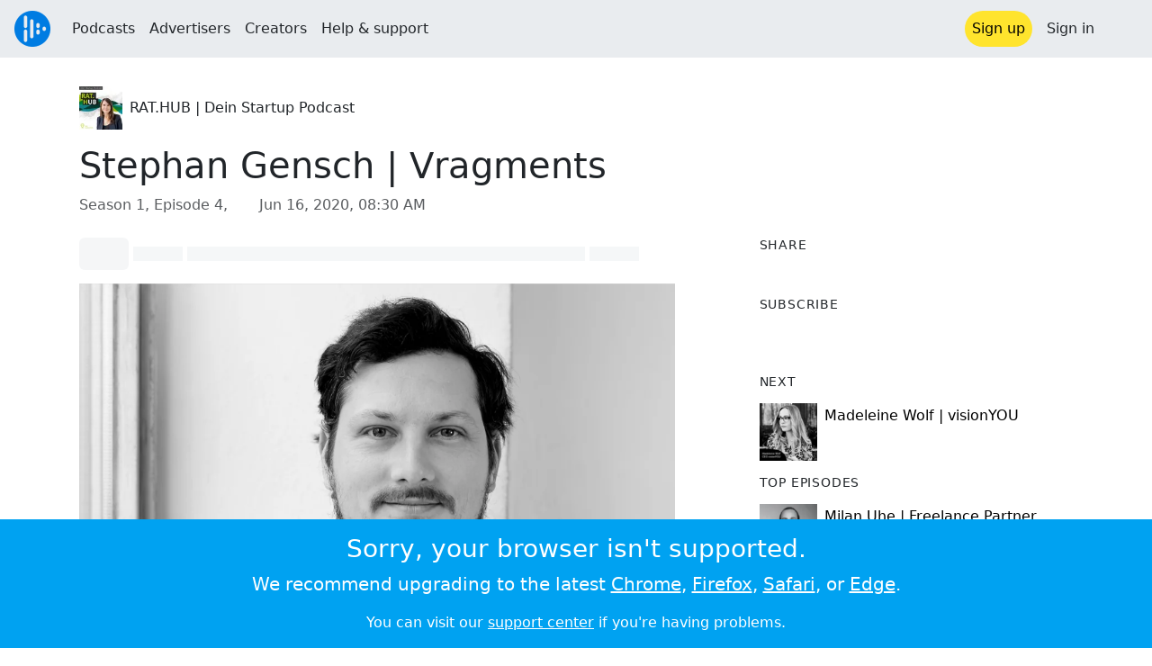

--- FILE ---
content_type: text/html; charset=utf-8
request_url: https://audioboom.com/posts/7608644-stephan-gensch-vragments
body_size: 12180
content:
<!DOCTYPE html>
<html lang="en" class="js-loading" data-cookie-replicas="[{&quot;type&quot;:&quot;essential&quot;,&quot;status&quot;:&quot;on&quot;},{&quot;type&quot;:&quot;statistics&quot;,&quot;status&quot;:&quot;on&quot;},{&quot;type&quot;:&quot;performance&quot;,&quot;status&quot;:&quot;on&quot;},{&quot;type&quot;:&quot;marketing&quot;,&quot;status&quot;:&quot;on&quot;}]" xmlns:og="http://opengraphprotocol.org/schema/">
  <head prefix="og: http://ogp.me/ns#">
  <meta charset="UTF-8">
  <title>RAT.HUB | Dein Startup Podcast / Stephan Gensch | Vragments</title>
  
  <script nonce="gX1JTUFaI2P1AZiC7KnXZQ==">window.ABNREUM = {"init":{"distributed_tracing":{"enabled":false},"privacy":{"cookies_enabled":false}},"loader_config":{"accountID":"5202","trustKey":"5202","agentID":"186375","licenseKey":"8a803e7a5d","applicationID":"12190"},"info":{"beacon":"bam.nr-data.net","errorBeacon":"bam.nr-data.net","licenseKey":"8a803e7a5d","applicationID":"12190","sa":1,"transactionName":"dQ1bTBRdCQlURE5RFFILWmcFXgwVQhkSWA5B","queueTime":51,"applicationTime":51,"agent":""}}; window.ABNREUM.init.obfuscate=[{ regex: /([\w-]{16})[\w-]+/g, replacement: "$1***" }];</script>
  <link rel="stylesheet" href="/assets/packs/css/audioboom_core-6d56c8e7.css" data-turbo-track="reload" nonce="gX1JTUFaI2P1AZiC7KnXZQ==" />
<link rel="stylesheet" href="/assets/packs/css/audioboom_styles-552bf9df.css" data-turbo-track="reload" nonce="gX1JTUFaI2P1AZiC7KnXZQ==" />
  <meta name="csrf-param" content="authenticity_token" />
<meta name="csrf-token" content="TutGm7b0JUbdQ0PCNZD3Jcw8Mgz8gcwcNt-gvGE-uJkLbAqyCcmrM5OiWBmr4jrQDp9LwQ3w7F8bTBkOzSzcrA" />
  <meta name="action-cable-url" content="/.abcable/" />
  <meta name="csp-nonce" content="gX1JTUFaI2P1AZiC7KnXZQ==" />

  <link href="https://audioboom.com/search_description.xml" rel="search" title="Audioboom search" type="application/opensearchdescription+xml">
<meta content="Audioboom" name="application-name">
<link href="https://audioboom.com/" rel="home" title="Home">
<meta content="48950226243" property="fb:app_id">
<meta content="131487126953919" property="fb:pages">
<meta name="msapplication-TileColor" content="#603CBA">
<meta name="robots" content="max-image-preview:large">
<meta name="turnstile-key" content="0x4AAAAAAAYHJnclqmEvs42W">
<link rel="manifest" href="/site.webmanifest">

  <link rel="apple-touch-icon" sizes="180x180" href="/assets/icons/favicons/apple-touch-icon-3e8a9c1a.png">
<link rel="icon" type="image/png" sizes="32x32" href="/assets/icons/favicons/favicon-32x32-859b0e7a.png">
<link rel="icon" type="image/png" sizes="16x16" href="/assets/icons/favicons/favicon-16x16-6466a8df.png">
<link rel="mask-icon" href="/assets/icons/favicons/safari-pinned-tab-6ed2c570.svg" color="#007BE2">

  <meta content="Heute zu Gast bei mir im Studio ist Stephan Gensch. Stephan Gensch ist der Head of Product Development bei Vragments, das heißt, er beschäftigt sich vorwiegend mit der Produktentwicklung und Programmierung. Er ist Diplom-Informatiker mit einem Abschluß der Universität Potsdam...." name="description">
  <meta content="width=device-width, initial-scale=1.0, minimum-scale=1.0, maximum-scale=1.0, user-scalable=0" name="viewport">
  <meta name="theme-color" content="#212529">

  <link rel="alternate" type="application/json+oembed" href="https://audioboom.com/publishing/oembed.json?url=https%3A%2F%2Faudioboom.com%2Fposts%2F7608644-stephan-gensch-vragments"><link rel="alternate" type="application/xml+oembed" href="https://audioboom.com/publishing/oembed.xml?url=https%3A%2F%2Faudioboom.com%2Fposts%2F7608644-stephan-gensch-vragments">

  <script data-turbo-track="reload" nonce="gX1JTUFaI2P1AZiC7KnXZQ==">(function(w){
  Object.assign(w, {"boo":{"ENVIRONMENT":"production","HOST":"https://audioboom.com","IMAGE_HOST":"https://audioboom.com","PACKS_URL":"/assets/packs/","gaConfig":{"ga4Profile":"G-TELH26LWRT","host":"audioboom.com"}},"SENTRY_RELEASE":{"id":"190cc8f4db4e479b6c5da5bc48af8691672296f8"}});
  w.catchBootErrors=1;
  var oe=w.onerror;
  w.onerror=function(e){
    if (catchBootErrors) {
      catchBootErrors=0;
      var xhr = new XMLHttpRequest();
      xhr.open("POST", boo.HOST + "/chicken/bbq/scripterror", true);
      xhr.setRequestHeader("Content-Type", "application/x-www-form-urlencoded");
      xhr.send("message="+encodeURIComponent(e || "unknown"));
    }
    oe && oe(e)
  }
})(window);
</script>
<script src="/assets/packs/js/runtime-92fc6f36f0486230eedb.js" data-turbo-track="reload" nonce="gX1JTUFaI2P1AZiC7KnXZQ==" defer="defer"></script>
<script src="/assets/packs/js/5361-3ae9bfdcfca5901c488d.js" data-turbo-track="reload" nonce="gX1JTUFaI2P1AZiC7KnXZQ==" defer="defer"></script>
<script src="/assets/packs/js/5448-6a9c4f96295afe77c25f.js" data-turbo-track="reload" nonce="gX1JTUFaI2P1AZiC7KnXZQ==" defer="defer"></script>
<script src="/assets/packs/js/application-9a77c65d4939608f899c.js" data-turbo-track="reload" nonce="gX1JTUFaI2P1AZiC7KnXZQ==" defer="defer"></script>
  <meta name="robots" content="noindex, nofollow"><link rel="alternate" type="application/rss+xml" title="RAT.HUB | Dein Startup Podcast" href="https://audioboom.com/channels/5023444.rss" /><link href="https://audioboom.com/posts/7608644-stephan-gensch-vragments" rel="canonical">
<meta content="Audioboom" property="og:site_name">
<meta content="article" property="og:type">
<meta content="Stephan Gensch | Vragments" property="og:title">
<meta content="Heute zu Gast bei mir im Studio ist Stephan Gensch. Stephan Gensch ist der Head of Product Development bei Vragments, das heißt, er beschäftigt sich vorwiegend mit der Produktentwicklung und Programmierung. Er ist Diplom-Informatiker mit einem Abschluß der Universität Potsdam...." property="og:description">
<meta content="https://audioboom.com/i/36643014" property="og:image">
<meta content="1080" property="og:image:width">
<meta content="1080" property="og:image:height">
<meta content="https://audioboom.com/posts/7608644-stephan-gensch-vragments" property="og:url">
<meta content="21184977" property="twitter:site:id">
<meta content="RAT.HUB | Dein Startup Podcast" property="twitter:audio:artist_name">
<meta content="Heute zu Gast bei mir im Studio ist Stephan Gensch. Stephan Gensch ist der Head of Product Development bei Vragments, das heißt, er beschäftigt sich vorwiegend mit der Produktentwicklung und Programmierung. Er ist Diplom-Informatiker mit einem Abschluß der Universität Potsdam...." property="twitter:description">
<meta content="https://audioboom.com/posts/7608644-stephan-gensch-vragments.mp3" property="og:audio">
<meta content="Stephan Gensch | Vragments" property="og:audio:title">
<meta content="RAT.HUB | Dein Startup Podcast" property="og:audio:artist">
<meta content="audio/mp3" property="og:audio:type">
<meta content="player" property="twitter:card">
<meta content="https://embeds.audioboom.com/posts/7608644-stephan-gensch-vragments/embed?link_color=55ACEE&amp;source=twitter_card&amp;utm_content=card&amp;utm_medium=social&amp;utm_source=twitter&amp;v=202301" property="twitter:player">
<meta content="480" property="twitter:player:width">
<meta content="95" property="twitter:player:height">

</head>

  <body class="" data-platform-params="{&quot;pl&quot;:2,&quot;pv&quot;:4}" data-page-tag="audio_clips/show" data-reporting-tags="{&quot;stream_id&quot;:5023444}" data-ga-vars="{&quot;ga4&quot;:{&quot;logged_in&quot;:&quot;0&quot;,&quot;page_type&quot;:&quot;audio_clips/show&quot;,&quot;is_https&quot;:&quot;1&quot;,&quot;clip_id&quot;:7608644,&quot;stream_id&quot;:5023444,&quot;category_id&quot;:306},&quot;actions&quot;:null}">
    <ab-redux style="display:none" translate="no">{"webUser":null}</ab-redux>    
    <div id="page-wrapper" class="viewport-filler">
      


      
      <div class="pos-rel public-ugc-pages-theme">
<div class="shared-header theme-styling-hook" style="z-index: 100">
<div class="navbar header-container navbar-light">
<div class="df d-md-none align-items-center w-100">
<div class="mra"><a href="/"><img alt="Audioboom logo" class="clefable-header-logo-image" style="width: auto;" src="/assets/white_typeface_and_logo_blue-2a1d64b9.png" /></a></div>
<div aria-controls="offcanvas-menu" aria-expanded="false" aria-haspopup="menu" aria-label="Toggle navigation" class="navbar-toggler pas me-1" data-bs-target="#offcanvas-menu" data-bs-toggle="offcanvas" role="button" style="line-height: 1">
<i class="fa-solid fa-bars"></i>
<span>Menu</span>
</div>
</div>
<nav aria-label="Main menu" class="d-none d-md-flex align-items-center w-100">
<a href="/"><img alt="Audioboom logo" class="clefable-header-logo-image" style="width: auto;" src="/assets/ab_logo_standard_icon_new80-770a1b7f.png" /></a>
<ul class="navbar-nav mra" style="flex-direction: row; align-items: center;">
<li class="nav-item">
<a class="text-nowrap nav-link" href="/podcasts">Podcasts</a>
</li>
<li class="nav-item">
<a class="text-nowrap nav-link" href="/advertisers">Advertisers</a>
</li>
<li class="nav-item">
<a class="text-nowrap nav-link" href="/hosting">Creators</a>
</li>
<li class="nav-item">
<a class="text-nowrap nav-link" data-turbo="false" href="https://audioboom.com/support">Help &amp; support</a>
</li>
</ul>
<ul class="navbar-nav flex-row align-items-center gap-1">
<li class="nav-item mrs">
<a class="nav-link nav-link--highlight-btn btn-brand-01" href="/signup?redirect=https%3A%2F%2Faudioboom.com%2Fposts%2F7608644-stephan-gensch-vragments">
Sign up
</a>
</li>
<li class="nav-item">
<a class="nav-link" href="/login?redirect=https%3A%2F%2Faudioboom.com%2Fposts%2F7608644-stephan-gensch-vragments">
Sign in
</a>
</li>

<li class="nav-item">
<a aria-label="Open search form" class="js-toggle-search-button nav-link mx-1" role="button">
<i aria-hidden="true" class="fa fa-magnifying-glass"></i>
</a>
</li>
</ul>
</nav>
</div>
<div class="pos-rel">
<ab-redux style="display:none" translate="no">{"flashNotices":[]}</ab-redux>
<ab-react data-react-class="FlashNotices" data-react-props="{&quot;flashStyle&quot;:&quot;toast&quot;}" data-react-redux="true" id="js-flash-container"><div class="toast-container boom-toast-container end-0 p-3">
</div>
</ab-react></div>

</div>
</div>
<div class="offcanvas offcanvas-end" id="offcanvas-menu" style="background: rgba(255,255,255,0.95)" tabindex="-1">
<a aria-disabled class="hidden" href="#"></a>
<div class="offcanvas-header">
<div class="w-100">
<div aria-label="Close" class="btn-close mla" data-bs-dismiss="offcanvas" role="button"></div>
<a href="https://audioboom.com/"><img class="clefable-header-logo-image m-0" src="/assets/ab_logo_black_icon_new80-4170ebee.png" />
</a></div>
</div>
<nav aria-label="Main menu" class="offcanvas-body suppress-underlines">
<div class="mbm"><a href="/podcasts">Podcasts</a></div>
<div class="mbm"><a href="/advertisers">Advertisers</a></div>
<div class="mbm"><a href="/hosting">Creators</a></div>
<div class="mbm"><a data-turbo="false" href="https://audioboom.com/support">Help &amp; support</a></div>
<div>
<a aria-label="Open search form" class="js-toggle-search-button" role="button">
<i aria-hidden="true" class="fa fa-magnifying-glass"></i>
Search podcasts
</a>
</div>
<div class="mvm dropdown-divider"></div>
<div class="mbm">
<a href="/signup?redirect=https%3A%2F%2Faudioboom.com%2Fposts%2F7608644-stephan-gensch-vragments">Sign up</a>
</div>
<div class="mbm">
<a href="/login?redirect=https%3A%2F%2Faudioboom.com%2Fposts%2F7608644-stephan-gensch-vragments">Sign in</a>
</div>
</nav>
</div>


      

      <div id="page" class="maybe-flex-column l-flex-aut">
          <div class="container maxwidth-xl px-3 px-md-4 px-lg-5">


<div class="mtl mbm">
  

  <div class="row justify-content-between align-items-center gy-4">
    <div class="col-auto">
      
  <div data-model-class="channel" data-model-id="5023444" data-model-name="RAT.HUB | Dein Startup Podcast">
    <div class="df l-flex-centre-children-v">
      <a href="/channels/5023444-rat-hub-dein-startup-podcast"><img title="RAT.HUB | Dein Startup Podcast" alt="Podcast logo" srcset="https://audioboom.com/i/36397333/75x75/c 75w, https://audioboom.com/i/36397333/150x150/c 150w, https://audioboom.com/i/36397333/300x300/c 300w, https://audioboom.com/i/36397333/600x600/c 600w, https://audioboom.com/i/36397333/1400x1400/c 1400w" sizes="48px" style="background-color: #3d4a45" class="js-img-bg ratio-square" src="https://audioboom.com/i/36397333/1400x1400/c" width="48" height="48" /></a>

      <div>
        <div class="pls">
          <a class="color-fade-link" href="https://audioboom.com/channels/5023444">RAT.HUB | Dein Startup Podcast</a>
        </div>
      </div>
    </div>
</div>
    </div>

  </div>
</div>

<div class="mbl" data-model-class="audio_clip" data-model-id="7608644" data-model-name="Stephan Gensch | Vragments">
    


<div class="detail-page-content" id="audio_clip_7608644" role="main">



  <h1 class="text-break" dir="auto">Stephan Gensch | Vragments</h1>

  <div class="text-muted mbm">
    Season 1, Episode 4, &nbsp;<i class="far fa-calendar-days"></i> <span class="js-time" data-epochtime="1592296207" data-format="short_date_time">Jun 16, 2020, 08:30 AM</span>
  </div>


  <div class="detail-page-2col-grid mb-5">
    <div class="vstack gap-3">
      <div class="mts mbm">
          <ab-react data-react-class="V5DetailPagePlayer" data-react-props="{&quot;clips&quot;:[{&quot;author&quot;:&quot;RAT.HUB | Dein Startup Podcast&quot;,&quot;clipId&quot;:7608644,&quot;clipURLPriorToLoading&quot;:&quot;https://audioboom.com/posts/7608644.mp3?modified=1719815079\u0026sid=5023444\u0026source=web&quot;,&quot;downloadURL&quot;:null,&quot;duration&quot;:3864.92,&quot;embedDisabled&quot;:false,&quot;seasonNumber&quot;:1,&quot;episodeNumber&quot;:4,&quot;formattedDescription&quot;:&quot;\u003cp\u003eHeute zu Gast bei mir im Studio ist Stephan Gensch. Stephan Gensch ist der Head of Product Development bei Vragments, das heißt, er beschäftigt sich vorwiegend mit der Produktentwicklung und Programmierung. Er ist Diplom-Informatiker mit einem Abschluß der Universität Potsdam. Seit 2015 hat Stephan seinen beruflichen Fokus auf immersive Medien gelegt und sich neben der Technologie viel mit Nutzbarkeit, Zugänglichkeit, Interaktionsdesign und auch ethischen Fragestellungen beschäftigt. In aktuellen Projekten widmet sich Stephan der sinnvollen Anwendung immersiver Medien in Bereichen von Journalismus, Bildung bis hin zu industriellen Anwendungen.\u003c/p\u003e\n\u003cdiv\u003eHeute zu Gast bei mir im Studio ist Stephan Gensch und es ist insofern eine ungewöhnliche Episode, als das Stephan und ich mit drei weiteren Gründern das Startup Vragments gegründet haben. Auf der einen Seite fehlt mir vllt. die notwendige Distanz, um wirklich kritisch nachzufragen. Auf der anderen Seite habe ich aber auch Insider Wissen und kann etwas mehr im Detail auf Punkte eingehen.\u003cbr\u003e\u003cbr\u003eStephan Gensch ist der Head of Product Development bei Vragments, das heißt, er beschäftigt sich vorwiegend mit der Produktentwicklung und Programmierung. Er ist Diplom-Informatiker mit einem Abschluß der Universität Potsdam. Seit 2015 hat Stephan seinen beruflichen Fokus auf immersive Medien gelegt und sich neben der Technologie viel mit Nutzbarkeit, Zugänglichkeit, Interaktionsdesign und auch ethischen Fragestellungen beschäftigt. In aktuellen Projekten widmet sich Stephan der sinnvollen Anwendung immersiver Medien in Bereichen von Journalismus, Bildung bis hin zu industriellen Anwendungen.\u003cbr\u003e\u003cbr\u003eEs gibt zwei Produkte, an denen er aktuell arbeitet. Zum einen Fader, eine 360º-Plattform, mit der man schnell und einfach interaktive 360º-Geschichte webbasiert bauen kann. Die Webseite ist \u003ca target=\&quot;_blank\&quot; rel=\&quot;nofollow noopener\&quot; href=\&quot;http://getfader.com\&quot;\u003egetfader.com\u003c/a\u003e. Da kann man sich kostenfrei registrieren und sich ausprobieren. Zum anderen baut er im Rahmen eines EU-Projekts namens DWC eine AR-App, um Grundwassermodelle in Berlin visualisiert werden. (\u003ca target=\&quot;_blank\&quot; rel=\&quot;nofollow noopener\&quot; href=\&quot;https://www.digital-water.city/\&quot;\u003ehttps://www.digital-water.city/\u003c/a\u003e und @digitalwater_eu).\u003cbr\u003e\u003cbr\u003eStephan kenne ich seit etwas über sechs Jahren, damals haben wir unsere ersten Projekte rund um VR gestartet und eigentlich müssten wir uns seit über 20 Jahren kennen, weil wir tatsächlich in die selbe Schule gegangen sind - Helmholtz-Gymnasium Potsdam und wir haben auch viele gemeinsame Freunde, aber irgendwie sind wir uns nie über den Weg gelaufen.\u003cbr\u003e\u003cbr\u003eFalls ihr ihm folgen wollt, sein Twitterhandle ist @HelrenPDM und instagram _genscha_\u003cbr\u003e\u003cstrong\u003e\u003cbr\u003e\u003c/strong\u003e\u003cbr\u003e\u003cstrong\u003eKey Takeaways vom Interview mit Stephan:\u003c/strong\u003e\n\u003c/div\u003e\u003cul\u003e\n\u003cli\u003eDas Netzwerken zeigt sich an vielen Stellen als unabdingbar. Selbst vor einer Startup-Gründung kann das Networking auf z.B. Konferenzen vorteilhaft sein - für Inspiration oder auch für die Teambildung selbst. \u003c/li\u003e\n\u003cli\u003eFür das Zusammenstellen von Teams ist es wichtig, diverse Leute und Skills zu haben.  \u003cul\u003e\n\u003cli\u003eTeams mit Generalisten und Experten \u003cul\u003e\n\u003cli\u003eDesigner \u003c/li\u003e\n\u003cli\u003eEntwickler \u003c/li\u003e\n\u003cli\u003eBusiness \u003c/li\u003e\n\u003c/ul\u003e\n\u003c/li\u003e\n\u003cli\u003eManche Projekte verlangen aber auch weitere Leute, so dass jeder im Gründungsteam weitere Skills erlernen sollte (z.B. Akquise, Sales, Marketing) \u003c/li\u003e\n\u003c/ul\u003e\n\u003c/li\u003e\n\u003cli\u003eNeue Skills verlangen immer wieder Motivation und Priorisierung \u003c/li\u003e\n\u003cli\u003eEin paar Behind-the-scenes-Informationen unserer Projekte  \u003cul\u003e\u003cli\u003eExplainar \u003c/li\u003e\u003c/ul\u003e\n\u003c/li\u003e\n\u003cli\u003eDer Unterschied zwischen Maker’s und Managers Schedule wird erklärt (\u003ca target=\&quot;_blank\&quot; rel=\&quot;nofollow noopener\&quot; href=\&quot;http://www.paulgraham.com/makersschedule.html\&quot;\u003ehttp://www.paulgraham.com/makersschedule.html\u003c/a\u003e) \u003c/li\u003e\n\u003cli\u003eStephans Liebeserklärung an Excel \u003cul\u003e\u003cli\u003eman kann Zahlen Bedeutung geben und Dinge entdecken \u003c/li\u003e\u003c/ul\u003e\n\u003c/li\u003e\n\u003cli\u003eStephan studiert nebenbei Archäologie \u003cul\u003e\n\u003cli\u003einteressant, weil Geschichten aus der Vergangenheit - rausnehmen aus dem Startup-Alltag und zuhören \u003c/li\u003e\n\u003cli\u003ees ist spannend, weil es Kunsthistorik, vergleichendes Sehen und Architektur vereinte - passte zum Thema VR und Methoden/Technologien \u003c/li\u003e\n\u003cli\u003eDadurch neue Skills erworben - z.B. Setdesign - hilfreich für VR-Projekte \u003c/li\u003e\n\u003c/ul\u003e\n\u003c/li\u003e\n\u003cli\u003eWichtig beim Gründerteam - nicht nur Skills, sondern auch passende Charaktereigenschaften \u003cul\u003e\n\u003cli\u003eHoher Grad an Kommunikationsmöglichkeiten \u003c/li\u003e\n\u003cli\u003eDiverse Skills \u003c/li\u003e\n\u003cli\u003eCommitment \u003c/li\u003e\n\u003c/ul\u003e\n\u003c/li\u003e\n\u003cli\u003eProduct Life Cycle \u003cul\u003e\n\u003cli\u003eWir diskutieren die Diskrepanz zwischen Vision und Produktrealität. \u003c/li\u003e\n\u003cli\u003eAm Anfang steht ein Problem, das gelöst werden soll. \u003c/li\u003e\n\u003cli\u003eZum Produkt gehört neben der Entwicklung auch Akquise, Sales, Marketing - zu diesem Prozess gehören Highs and Lows \u003c/li\u003e\n\u003c/ul\u003e\n\u003c/li\u003e\n\u003cli\u003eBeim Gründen ist die Business-Seite nicht zu vernachlässigen \u003c/li\u003e\n\u003cli\u003eStephan definiert Erfolg auf verschiedenen Ebenen \u003cul\u003e\n\u003cli\u003eImpact und Gestaltungsfreiheit \u003c/li\u003e\n\u003cli\u003eGern ins Büro kommen \u003c/li\u003e\n\u003c/ul\u003e\n\u003c/li\u003e\n\u003cli\u003eDas Verhältnis zwischen europäischen Medienhäusern und Soziale Medien sollte überdacht werden \u003c/li\u003e\n\u003cli\u003eGründen bedeutet Verantwortung übernehmen \u003c/li\u003e\n\u003cli\u003eCo-Working Spaces und Remote arbeiten hat Vor- und Nachteile \u003c/li\u003e\n\u003c/ul\u003e\u003cdiv\u003e\n\u003cbr\u003eIn der Rubrik #rathschlag gibt Stephan einen essentiellen Tipp für jeden Entrepreneur. \u003cbr\u003eIn der Rubrik #fragdierath darf ich ihm einen Tipp geben. \u003cbr\u003e\u003cbr\u003e\u003cstrong\u003eStephans Buchempfehlungen:\u003c/strong\u003e\n\u003c/div\u003e\u003cul\u003e\n\u003cli\u003e\u003ca target=\&quot;_blank\&quot; rel=\&quot;nofollow noopener\&quot; href=\&quot;https://www.amazon.de/Business-Model-Generation-Visionaries-Challengers/dp/0470876417/\&quot;\u003eBusiness Model Generation\u003c/a\u003e\u003c/li\u003e\n\u003cli\u003e\u003ca target=\&quot;_blank\&quot; rel=\&quot;nofollow noopener\&quot; href=\&quot;https://www.amazon.de/Value-Proposition-Design-Customers-Strategyzer/dp/1118968050/\&quot;\u003eValue Proposition Design\u003c/a\u003e\u003c/li\u003e\n\u003cli\u003e\u003ca target=\&quot;_blank\&quot; rel=\&quot;nofollow noopener\&quot; href=\&quot;https://www.amazon.de/This-Service-Design-Doing-Successful/dp/1491927186\&quot;\u003eThis is Service Design Thinking\u003c/a\u003e\u003c/li\u003e\n\u003cli\u003e\u003ca target=\&quot;_blank\&quot; rel=\&quot;nofollow noopener\&quot; href=\&quot;https://www.amazon.de/Blackwater-Aufstieg-m%C3%A4chtigsten-Privatarmee-Welt-ebook/dp/B00BM4K878/\&quot;\u003eBlackwater von Jeremy Scahill\u003c/a\u003e\u003c/li\u003e\n\u003cli\u003e\u003ca target=\&quot;_blank\&quot; rel=\&quot;nofollow noopener\&quot; href=\&quot;https://www.amazon.de/GRM-Brainfuck-Roman-Sibylle-Berg/dp/3462051431/\&quot;\u003eGRM von Sybille Berg\u003c/a\u003e\u003c/li\u003e\n\u003c/ul\u003e\u003cdiv\u003e\n\u003cbr\u003e\u003cstrong\u003eWeiterführende Links:\u003c/strong\u003e\n\u003c/div\u003e\u003cul\u003e\n\u003cli\u003e\u003ca target=\&quot;_blank\&quot; rel=\&quot;nofollow noopener\&quot; href=\&quot;https://www.interaction-design.org/\&quot;\u003eInteraction Design Foundation\u003c/a\u003e\u003c/li\u003e\n\u003cli\u003e\u003ca target=\&quot;_blank\&quot; rel=\&quot;nofollow noopener\&quot; href=\&quot;https://vragments.com/\&quot;\u003eVragments\u003c/a\u003e\u003c/li\u003e\n\u003cli\u003e\u003ca target=\&quot;_blank\&quot; rel=\&quot;nofollow noopener\&quot; href=\&quot;http://www.paulgraham.com/makersschedule.html\&quot;\u003eManagers’ und Makers’ Schedule\u003c/a\u003e\u003c/li\u003e\n\u003c/ul\u003e\u003cdiv\u003e\n\u003cbr\u003eFalls ihr Fragen oder Anregungen habt, schreibt mir einfach via Twitter. Mein Handle ist @Lynda420. Ich bin Linda Rath und wir hören uns in der nächsten Folge wieder. \u003cbr\u003e\u003cbr\u003eDieser Podcast wird unterstützt vom Medieninnovationszentrum Babelsberg (MIZ). Das MIZ fördert innovative Projekte mit Rundfunkbezug und organisiert Veranstaltungen und Vernetzungsangebote für kreative Medienschaffende. Ich war an zwei vom MIZ geförderten Projekten beteiligt und kann deren Angebote nur weiterempfehlen. Wer mehr erfahren möchte, geht zu \u003ca target=\&quot;_blank\&quot; rel=\&quot;nofollow noopener\&quot; href=\&quot;https://www.miz-babelsberg.de/\&quot;\u003ehttps://www.miz-babelsberg.de/\u003c/a\u003e. Reicht dort eure Idee ein und erhaltet Innovationsförderung für euer Startup. \u003cbr\u003e\u003cbr\u003eDer Podcast wird auch vom Media Tech Hub Potsdam unterstützt. Der MediaTech Hub Potsdam bündelt die lokale Expertise von Spezialisten und Visionären und umfasst ein Lab, einen Accelerator und eine jährliche Konferenz. Wir haben mit unserem Startup Vragments Büroräume im Lab in der Medienstadt Babelsberg gemietet und ich kann auch hier ihre Angebote weiterempfehlen. Weitere Informationen findet ihr unter \u003ca target=\&quot;_blank\&quot; rel=\&quot;nofollow noopener\&quot; href=\&quot;https://www.mth-potsdam.de/\&quot;\u003ehttps://www.mth-potsdam.de/\u003c/a\u003e. \u003cbr\u003e\u003cbr\u003e\u003cstrong\u003eCredits:\u003cbr\u003e\u003c/strong\u003e\u003cbr\u003e\n\u003c/div\u003e\u003cul\u003e\n\u003cli\u003eKonzipiert von Linda Rath mit Unterstützung von Stephan Gensch\u003c/li\u003e\n\u003cli\u003eProduziert von Linda Rath\u003c/li\u003e\n\u003cli\u003eFoto Stephan Gensch: Stephan Gensch für Causalux Fotos  \u003c/li\u003e\n\u003cli\u003eFoto Linda Rath: Stefan Walter für Causalux Fotos \u003c/li\u003e\n\u003cli\u003ePodcast Cover: Nicole Koppe\u003c/li\u003e\n\u003cli\u003eMusik/Jingles: Mara Niese\u003c/li\u003e\n\u003c/ul\u003e&quot;,&quot;image&quot;:{&quot;id&quot;:&quot;36643014&quot;,&quot;averageColor&quot;:&quot;#d7d7d7&quot;,&quot;format&quot;:&quot;png&quot;},&quot;recordedAtTs&quot;:1592296207,&quot;staticLink&quot;:&quot;https://audioboom.com/posts/7608644&quot;,&quot;title&quot;:&quot;Stephan Gensch | Vragments&quot;}]}"><div style="height:2.2rem">
  <p class="placeholder-glow mbn">
    <span class="bg-dark-subtle placeholder col-1 btn bn"></span>
    <span class="bg-dark-subtle placeholder col-1"></span>
    <span class="bg-dark-subtle placeholder col-8"></span>
    <span class="bg-dark-subtle placeholder col-1"></span>
  </p>
</div>
</ab-react>
      </div>

      <img srcset="https://audioboom.com/i/36643014/75x75/c 75w, https://audioboom.com/i/36643014/150x150/c 150w, https://audioboom.com/i/36643014/300x300/c 300w, https://audioboom.com/i/36643014/600x600/c 600w, https://audioboom.com/i/36643014/1400x1400/c 1400w" sizes="(max-width: 750px) 95vw, 635px" style="background-color: #d7d7d7" class="js-img-bg ratio-square w-100" src="https://audioboom.com/i/36643014/1400x1400/c" />

      
  <div class="d-flex flex-wrap justify-content-center">
    <div class="btn-group btn-group-sm">
        <a class="btn btn-light icon-link" target="_blank" rel="noopener" data-track-link-click="{&quot;category&quot;:&quot;outgoing web link&quot;,&quot;action&quot;:&quot;episode detail page&quot;,&quot;label&quot;:&quot;headliner&quot;}" href="https://api.headliner.app/api/v1/url-generator/audio-wizard/redirect?audioUrl=https%3A%2F%2Faudioboom.com%2Fposts%2F7608644-stephan-gensch-vragments.mp3&amp;clipTitle=Stephan+Gensch+%7C+Vragments&amp;imageUrl=https%3A%2F%2Faudioboom.com%2Fi%2F36643014&amp;widgetKey=TLsSRk24ZwjnrNZXEaNX5pebt">
          <i class="d-none d-sm-inline-block fa-light fa-film"></i><span>Headliner</span>
</a>        <button data-bs-toggle="collapse" data-bs-target="#collapseOne" class="btn btn-light icon-link">
          <i class="d-none d-sm-inline-block fa-light fa-code"></i><span>Embed</span>
        </button>
    </div>
  </div>

  <div class="collapse" id="collapseOne">
    <div class="of-aut">
      <div class="l-flex">
<label class="form-label" for="episode_embedcode">
Embed code
</label>
<a class="emphasis mla text-decoration-none" href="/publishing/embed_editor/posts/7608644" rel="nofollow">
See more options
<i class="fa fa-angles-right"></i>
</a>
</div>
<div class="input-group">
<input class="form-control js-autoselect" id="episode_embedcode" readonly value="&lt;iframe width=&quot;100%&quot; height=&quot;95&quot; src=&quot;https://embeds.audioboom.com/posts/7608644/embed?v=202301&quot; style=&quot;background-color: transparent; display: block; padding: 0; width: 100%&quot; frameborder=&quot;0&quot; allowtransparency=&quot;allowtransparency&quot; scrolling=&quot;no&quot; title=&quot;Audioboom player&quot; allow=&quot;autoplay&quot; sandbox=&quot;allow-downloads allow-forms allow-popups allow-same-origin allow-scripts allow-storage-access-by-user-activation allow-top-navigation-by-user-activation&quot;&gt;&lt;/iframe&gt;">
<button class="btn btn-outline-secondary" data-js-copy-to-clipboard="&lt;iframe width=&quot;100%&quot; height=&quot;95&quot; src=&quot;https://embeds.audioboom.com/posts/7608644/embed?v=202301&quot; style=&quot;background-color: transparent; display: block; padding: 0; width: 100%&quot; frameborder=&quot;0&quot; allowtransparency=&quot;allowtransparency&quot; scrolling=&quot;no&quot; title=&quot;Audioboom player&quot; allow=&quot;autoplay&quot; sandbox=&quot;allow-downloads allow-forms allow-popups allow-same-origin allow-scripts allow-storage-access-by-user-activation allow-top-navigation-by-user-activation&quot;&gt;&lt;/iframe&gt;">
<i class="fa fa-clipboard"></i>
</button>
</div>


    </div>
  </div>


        <div class="d-lg-none">
            <div class="card c-card--minimal">
    <div class="card-header">
      <h6 class="card-title mbn">
Share
</h6>

    </div>
    <div class="card-body">
      <div class="d-flex js-social-sharing-buttons gap-2" data-url="https://audioboom.com/posts/7608644-stephan-gensch-vragments">
        <a class="btn icon-link man pan" title="Share to Facebook" href="https://www.facebook.com/sharer/sharer.php?u=https%3A%2F%2Faudioboom.com%2Fposts%2F7608644-stephan-gensch-vragments%3Futm_source%3Dfacebook%26utm_medium%3Dsocial%26utm_content%3Dretweet%26utm_campaign%3Ddetailpage" data-popup="facebook;width=626,height=436" data-name="facebook">
          <i class="fa-xl fa-brands fa-square-facebook"></i><span class="hidden-inline-text">Facebook</span>
</a>        <a class="btn icon-link man pan" title="Share to X" href="https://twitter.com/share?lang=en&amp;text=Stephan+Gensch+%7C+Vragments+%23rathschlag+%23fragdierath&amp;url=https%3A%2F%2Faudioboom.com%2Fposts%2F7608644-stephan-gensch-vragments%3Futm_source%3Dtwitter%26utm_medium%3Dsocial%26utm_content%3Dretweet%26utm_campaign%3Ddetailpage&amp;via=Audioboom" data-popup="twitter;width=550,height=420" data-name="twitter">
          <i class="fa-xl fa-brands fa-square-x-twitter"></i><span class="hidden-inline-text">X</span>
</a>      </div>
    </div>
  </div>

        </div>

        <div class="d-lg-none">
            <div class="card c-card--minimal">
    <div class="card-header">
      <h6 class="card-title mbn">
Subscribe
</h6>

    </div>
    <div class="card-body">
      <ab-react data-react-class="ServiceList" data-react-props="{&quot;services&quot;:[{&quot;name&quot;:&quot;apple_podcasts&quot;,&quot;url&quot;:&quot;https://podcasts.apple.com/us/podcast/rat-hub-dein-startup-podcast/id1509302316?uo=4&quot;,&quot;label&quot;:&quot;Apple Podcasts&quot;},{&quot;name&quot;:&quot;rss&quot;,&quot;url&quot;:&quot;https://audioboom.com/channels/5023444.rss&quot;,&quot;label&quot;:&quot;RSS&quot;},{&quot;name&quot;:&quot;spotify&quot;,&quot;url&quot;:&quot;https://open.spotify.com/show/0C3NWjykwBoqCRYhJGo3fN&quot;,&quot;label&quot;:&quot;Spotify&quot;},{&quot;name&quot;:&quot;castbox&quot;,&quot;url&quot;:&quot;https://castbox.fm/channel/id2837290&quot;,&quot;label&quot;:&quot;CastBox&quot;},{&quot;name&quot;:&quot;deezer&quot;,&quot;url&quot;:&quot;http://www.deezer.com/show/1117882&quot;,&quot;label&quot;:&quot;Deezer&quot;}],&quot;podcastName&quot;:&quot;RAT.HUB | Dein Startup Podcast&quot;}"><div style="height: 38px"></div></ab-react>
    </div>
  </div>

        </div>

        <div class="text-break user-html-content-container pos-rel"><p>Heute zu Gast bei mir im Studio ist Stephan Gensch. Stephan Gensch ist der Head of Product Development bei Vragments, das heißt, er beschäftigt sich vorwiegend mit der Produktentwicklung und Programmierung. Er ist Diplom-Informatiker mit einem Abschluß der Universität Potsdam. Seit 2015 hat Stephan seinen beruflichen Fokus auf immersive Medien gelegt und sich neben der Technologie viel mit Nutzbarkeit, Zugänglichkeit, Interaktionsdesign und auch ethischen Fragestellungen beschäftigt. In aktuellen Projekten widmet sich Stephan der sinnvollen Anwendung immersiver Medien in Bereichen von Journalismus, Bildung bis hin zu industriellen Anwendungen.</p>
<div>Heute zu Gast bei mir im Studio ist Stephan Gensch und es ist insofern eine ungewöhnliche Episode, als das Stephan und ich mit drei weiteren Gründern das Startup Vragments gegründet haben. Auf der einen Seite fehlt mir vllt. die notwendige Distanz, um wirklich kritisch nachzufragen. Auf der anderen Seite habe ich aber auch Insider Wissen und kann etwas mehr im Detail auf Punkte eingehen.<br><br>Stephan Gensch ist der Head of Product Development bei Vragments, das heißt, er beschäftigt sich vorwiegend mit der Produktentwicklung und Programmierung. Er ist Diplom-Informatiker mit einem Abschluß der Universität Potsdam. Seit 2015 hat Stephan seinen beruflichen Fokus auf immersive Medien gelegt und sich neben der Technologie viel mit Nutzbarkeit, Zugänglichkeit, Interaktionsdesign und auch ethischen Fragestellungen beschäftigt. In aktuellen Projekten widmet sich Stephan der sinnvollen Anwendung immersiver Medien in Bereichen von Journalismus, Bildung bis hin zu industriellen Anwendungen.<br><br>Es gibt zwei Produkte, an denen er aktuell arbeitet. Zum einen Fader, eine 360º-Plattform, mit der man schnell und einfach interaktive 360º-Geschichte webbasiert bauen kann. Die Webseite ist <a target="_blank" rel="nofollow noopener" href="http://getfader.com">getfader.com</a>. Da kann man sich kostenfrei registrieren und sich ausprobieren. Zum anderen baut er im Rahmen eines EU-Projekts namens DWC eine AR-App, um Grundwassermodelle in Berlin visualisiert werden. (<a target="_blank" rel="nofollow noopener" href="https://www.digital-water.city/">https://www.digital-water.city/</a> und @digitalwater_eu).<br><br>Stephan kenne ich seit etwas über sechs Jahren, damals haben wir unsere ersten Projekte rund um VR gestartet und eigentlich müssten wir uns seit über 20 Jahren kennen, weil wir tatsächlich in die selbe Schule gegangen sind - Helmholtz-Gymnasium Potsdam und wir haben auch viele gemeinsame Freunde, aber irgendwie sind wir uns nie über den Weg gelaufen.<br><br>Falls ihr ihm folgen wollt, sein Twitterhandle ist @HelrenPDM und instagram _genscha_<br><strong><br></strong><br><strong>Key Takeaways vom Interview mit Stephan:</strong>
</div><ul>
<li>Das Netzwerken zeigt sich an vielen Stellen als unabdingbar. Selbst vor einer Startup-Gründung kann das Networking auf z.B. Konferenzen vorteilhaft sein - für Inspiration oder auch für die Teambildung selbst. </li>
<li>Für das Zusammenstellen von Teams ist es wichtig, diverse Leute und Skills zu haben.  <ul>
<li>Teams mit Generalisten und Experten <ul>
<li>Designer </li>
<li>Entwickler </li>
<li>Business </li>
</ul>
</li>
<li>Manche Projekte verlangen aber auch weitere Leute, so dass jeder im Gründungsteam weitere Skills erlernen sollte (z.B. Akquise, Sales, Marketing) </li>
</ul>
</li>
<li>Neue Skills verlangen immer wieder Motivation und Priorisierung </li>
<li>Ein paar Behind-the-scenes-Informationen unserer Projekte  <ul><li>Explainar </li></ul>
</li>
<li>Der Unterschied zwischen Maker’s und Managers Schedule wird erklärt (<a target="_blank" rel="nofollow noopener" href="http://www.paulgraham.com/makersschedule.html">http://www.paulgraham.com/makersschedule.html</a>) </li>
<li>Stephans Liebeserklärung an Excel <ul><li>man kann Zahlen Bedeutung geben und Dinge entdecken </li></ul>
</li>
<li>Stephan studiert nebenbei Archäologie <ul>
<li>interessant, weil Geschichten aus der Vergangenheit - rausnehmen aus dem Startup-Alltag und zuhören </li>
<li>es ist spannend, weil es Kunsthistorik, vergleichendes Sehen und Architektur vereinte - passte zum Thema VR und Methoden/Technologien </li>
<li>Dadurch neue Skills erworben - z.B. Setdesign - hilfreich für VR-Projekte </li>
</ul>
</li>
<li>Wichtig beim Gründerteam - nicht nur Skills, sondern auch passende Charaktereigenschaften <ul>
<li>Hoher Grad an Kommunikationsmöglichkeiten </li>
<li>Diverse Skills </li>
<li>Commitment </li>
</ul>
</li>
<li>Product Life Cycle <ul>
<li>Wir diskutieren die Diskrepanz zwischen Vision und Produktrealität. </li>
<li>Am Anfang steht ein Problem, das gelöst werden soll. </li>
<li>Zum Produkt gehört neben der Entwicklung auch Akquise, Sales, Marketing - zu diesem Prozess gehören Highs and Lows </li>
</ul>
</li>
<li>Beim Gründen ist die Business-Seite nicht zu vernachlässigen </li>
<li>Stephan definiert Erfolg auf verschiedenen Ebenen <ul>
<li>Impact und Gestaltungsfreiheit </li>
<li>Gern ins Büro kommen </li>
</ul>
</li>
<li>Das Verhältnis zwischen europäischen Medienhäusern und Soziale Medien sollte überdacht werden </li>
<li>Gründen bedeutet Verantwortung übernehmen </li>
<li>Co-Working Spaces und Remote arbeiten hat Vor- und Nachteile </li>
</ul><div>
<br>In der Rubrik #rathschlag gibt Stephan einen essentiellen Tipp für jeden Entrepreneur. <br>In der Rubrik #fragdierath darf ich ihm einen Tipp geben. <br><br><strong>Stephans Buchempfehlungen:</strong>
</div><ul>
<li><a target="_blank" rel="nofollow noopener" href="https://www.amazon.de/Business-Model-Generation-Visionaries-Challengers/dp/0470876417/">Business Model Generation</a></li>
<li><a target="_blank" rel="nofollow noopener" href="https://www.amazon.de/Value-Proposition-Design-Customers-Strategyzer/dp/1118968050/">Value Proposition Design</a></li>
<li><a target="_blank" rel="nofollow noopener" href="https://www.amazon.de/This-Service-Design-Doing-Successful/dp/1491927186">This is Service Design Thinking</a></li>
<li><a target="_blank" rel="nofollow noopener" href="https://www.amazon.de/Blackwater-Aufstieg-m%C3%A4chtigsten-Privatarmee-Welt-ebook/dp/B00BM4K878/">Blackwater von Jeremy Scahill</a></li>
<li><a target="_blank" rel="nofollow noopener" href="https://www.amazon.de/GRM-Brainfuck-Roman-Sibylle-Berg/dp/3462051431/">GRM von Sybille Berg</a></li>
</ul><div>
<br><strong>Weiterführende Links:</strong>
</div><ul>
<li><a target="_blank" rel="nofollow noopener" href="https://www.interaction-design.org/">Interaction Design Foundation</a></li>
<li><a target="_blank" rel="nofollow noopener" href="https://vragments.com/">Vragments</a></li>
<li><a target="_blank" rel="nofollow noopener" href="http://www.paulgraham.com/makersschedule.html">Managers’ und Makers’ Schedule</a></li>
</ul><div>
<br>Falls ihr Fragen oder Anregungen habt, schreibt mir einfach via Twitter. Mein Handle ist @Lynda420. Ich bin Linda Rath und wir hören uns in der nächsten Folge wieder. <br><br>Dieser Podcast wird unterstützt vom Medieninnovationszentrum Babelsberg (MIZ). Das MIZ fördert innovative Projekte mit Rundfunkbezug und organisiert Veranstaltungen und Vernetzungsangebote für kreative Medienschaffende. Ich war an zwei vom MIZ geförderten Projekten beteiligt und kann deren Angebote nur weiterempfehlen. Wer mehr erfahren möchte, geht zu <a target="_blank" rel="nofollow noopener" href="https://www.miz-babelsberg.de/">https://www.miz-babelsberg.de/</a>. Reicht dort eure Idee ein und erhaltet Innovationsförderung für euer Startup. <br><br>Der Podcast wird auch vom Media Tech Hub Potsdam unterstützt. Der MediaTech Hub Potsdam bündelt die lokale Expertise von Spezialisten und Visionären und umfasst ein Lab, einen Accelerator und eine jährliche Konferenz. Wir haben mit unserem Startup Vragments Büroräume im Lab in der Medienstadt Babelsberg gemietet und ich kann auch hier ihre Angebote weiterempfehlen. Weitere Informationen findet ihr unter <a target="_blank" rel="nofollow noopener" href="https://www.mth-potsdam.de/">https://www.mth-potsdam.de/</a>. <br><br><strong>Credits:<br></strong><br>
</div><ul>
<li>Konzipiert von Linda Rath mit Unterstützung von Stephan Gensch</li>
<li>Produziert von Linda Rath</li>
<li>Foto Stephan Gensch: Stephan Gensch für Causalux Fotos  </li>
<li>Foto Linda Rath: Stefan Walter für Causalux Fotos </li>
<li>Podcast Cover: Nicole Koppe</li>
<li>Musik/Jingles: Mara Niese</li>
</ul></div>
    </div> <!-- end main col -->

    <div class="vstack gap-3">
        <div class="d-none d-lg-block">
            <div class="card c-card--minimal">
    <div class="card-header">
      <h6 class="card-title mbn">
Share
</h6>

    </div>
    <div class="card-body">
      <div class="d-flex js-social-sharing-buttons gap-2" data-url="https://audioboom.com/posts/7608644-stephan-gensch-vragments">
        <a class="btn icon-link man pan" title="Share to Facebook" href="https://www.facebook.com/sharer/sharer.php?u=https%3A%2F%2Faudioboom.com%2Fposts%2F7608644-stephan-gensch-vragments%3Futm_source%3Dfacebook%26utm_medium%3Dsocial%26utm_content%3Dretweet%26utm_campaign%3Ddetailpage" data-popup="facebook;width=626,height=436" data-name="facebook">
          <i class="fa-xl fa-brands fa-square-facebook"></i><span class="hidden-inline-text">Facebook</span>
</a>        <a class="btn icon-link man pan" title="Share to X" href="https://twitter.com/share?lang=en&amp;text=Stephan+Gensch+%7C+Vragments+%23rathschlag+%23fragdierath&amp;url=https%3A%2F%2Faudioboom.com%2Fposts%2F7608644-stephan-gensch-vragments%3Futm_source%3Dtwitter%26utm_medium%3Dsocial%26utm_content%3Dretweet%26utm_campaign%3Ddetailpage&amp;via=Audioboom" data-popup="twitter;width=550,height=420" data-name="twitter">
          <i class="fa-xl fa-brands fa-square-x-twitter"></i><span class="hidden-inline-text">X</span>
</a>      </div>
    </div>
  </div>

        </div>

        <div class="d-none d-lg-block">
            <div class="card c-card--minimal">
    <div class="card-header">
      <h6 class="card-title mbn">
Subscribe
</h6>

    </div>
    <div class="card-body">
      <ab-react data-react-class="ServiceList" data-react-props="{&quot;services&quot;:[{&quot;name&quot;:&quot;apple_podcasts&quot;,&quot;url&quot;:&quot;https://podcasts.apple.com/us/podcast/rat-hub-dein-startup-podcast/id1509302316?uo=4&quot;,&quot;label&quot;:&quot;Apple Podcasts&quot;},{&quot;name&quot;:&quot;rss&quot;,&quot;url&quot;:&quot;https://audioboom.com/channels/5023444.rss&quot;,&quot;label&quot;:&quot;RSS&quot;},{&quot;name&quot;:&quot;spotify&quot;,&quot;url&quot;:&quot;https://open.spotify.com/show/0C3NWjykwBoqCRYhJGo3fN&quot;,&quot;label&quot;:&quot;Spotify&quot;},{&quot;name&quot;:&quot;castbox&quot;,&quot;url&quot;:&quot;https://castbox.fm/channel/id2837290&quot;,&quot;label&quot;:&quot;CastBox&quot;},{&quot;name&quot;:&quot;deezer&quot;,&quot;url&quot;:&quot;http://www.deezer.com/show/1117882&quot;,&quot;label&quot;:&quot;Deezer&quot;}],&quot;podcastName&quot;:&quot;RAT.HUB | Dein Startup Podcast&quot;}"><div style="height: 38px"></div></ab-react>
    </div>
  </div>

        </div>



        <div class="card c-card--minimal" style="" data-track-link-click="{&quot;category&quot;:&quot;internal link&quot;,&quot;action&quot;:&quot;/boos/detail_page sidebar&quot;,&quot;label&quot;:&quot;next post&quot;}">
          <div class="card-header">
<h6 class="card-title mbn">
Next
</h6>

</div>
<div class="card-body l-flex">
<a class="mrs" href="https://audioboom.com/posts/7623306-madeleine-wolf-visionyou?playlist_direction=forward"><img srcset="https://audioboom.com/i/36719214/75x75/c 75w, https://audioboom.com/i/36719214/150x150/c 150w, https://audioboom.com/i/36719214/300x300/c 300w, https://audioboom.com/i/36719214/600x600/c 600w, https://audioboom.com/i/36719214/1400x1400/c 1400w" sizes="64px" style="background-color: #4b4b4b" class="js-img-bg ratio-square" src="https://audioboom.com/i/36719214/1400x1400/c" width="64" height="64" />
</a><h6 class="my-1 fw-normal">
<a class="text-decoration-none" href="https://audioboom.com/posts/7623306-madeleine-wolf-visionyou?playlist_direction=forward">Madeleine Wolf | visionYOU</a>
</h6>
</div>

</div>
        <div class="card c-card--minimal" style="" data-track-link-click="{&quot;category&quot;:&quot;internal link&quot;,&quot;action&quot;:&quot;/boos/detail_page sidebar&quot;,&quot;label&quot;:&quot;channel posts&quot;}">
          <div class="card-header">
            <h6 class="card-title mbn">
Top episodes
</h6>

          </div>
          <div class="card-body">
            <div class="vstack gap-3">
<div class="df">
<a class="mrs" href="/posts/7562077-milan-uhe-freelance-partner"><img srcset="https://audioboom.com/i/36397478/75x75/c 75w, https://audioboom.com/i/36397478/150x150/c 150w, https://audioboom.com/i/36397478/300x300/c 300w, https://audioboom.com/i/36397478/600x600/c 600w, https://audioboom.com/i/36397478/1400x1400/c 1400w" sizes="64px" style="background-color: #9fa0a1" class="js-img-bg ratio-square" src="https://audioboom.com/i/36397478/1400x1400/c" width="64" height="64" />
</a><div class="flex-grow-1 of-hid">
<h6 class="my-1 fw-normal">
<a class="text-decoration-none" href="/posts/7562077-milan-uhe-freelance-partner">Milan Uhe | Freelance Partner</a>
</h6>
<div class="f7 fw-light" style="line-height: normal">
<span>
by
</span>
<span>
<a class="text-decoration-none" href="https://audioboom.com/channels/5023444-rat-hub-dein-startup-podcast">RAT.HUB | Dein Startup Podcast</a>
</span>
</div>
</div>
</div>
<div class="df">
<a class="mrs" href="/posts/8094748-binoy-prabhakar-moneycontrol"><img srcset="https://audioboom.com/i/39283561/75x75/c 75w, https://audioboom.com/i/39283561/150x150/c 150w, https://audioboom.com/i/39283561/300x300/c 300w, https://audioboom.com/i/39283561/600x600/c 600w, https://audioboom.com/i/39283561/1400x1400/c 1400w" sizes="64px" style="background-color: #5b3524" class="js-img-bg ratio-square" src="https://audioboom.com/i/39283561/1400x1400/c" width="64" height="64" />
</a><div class="flex-grow-1 of-hid">
<h6 class="my-1 fw-normal">
<a class="text-decoration-none" href="/posts/8094748-binoy-prabhakar-moneycontrol">Binoy Prabhakar | Moneycontrol</a>
</h6>
<div class="f7 fw-light" style="line-height: normal">
<span>
by
</span>
<span>
<a class="text-decoration-none" href="https://audioboom.com/channels/5023444-rat-hub-dein-startup-podcast">RAT.HUB | Dein Startup Podcast</a>
</span>
</div>
</div>
</div>
<div class="df">
<a class="mrs" href="/posts/7674689-christian-fahrenbach-krautreporter"><img srcset="https://audioboom.com/i/36980597/75x75/c 75w, https://audioboom.com/i/36980597/150x150/c 150w, https://audioboom.com/i/36980597/300x300/c 300w, https://audioboom.com/i/36980597/600x600/c 600w, https://audioboom.com/i/36980597/1400x1400/c 1400w" sizes="64px" style="background-color: #d4d4d4" class="js-img-bg ratio-square" src="https://audioboom.com/i/36980597/1400x1400/c" width="64" height="64" />
</a><div class="flex-grow-1 of-hid">
<h6 class="my-1 fw-normal">
<a class="text-decoration-none" href="/posts/7674689-christian-fahrenbach-krautreporter">Christian Fahrenbach | Krautreporter</a>
</h6>
<div class="f7 fw-light" style="line-height: normal">
<span>
by
</span>
<span>
<a class="text-decoration-none" href="https://audioboom.com/channels/5023444-rat-hub-dein-startup-podcast">RAT.HUB | Dein Startup Podcast</a>
</span>
</div>
</div>
</div>
</div>

          </div>
</div>
        <div class="card c-card--minimal" style="" data-track-link-click="{&quot;category&quot;:&quot;internal link&quot;,&quot;action&quot;:&quot;/boos/detail_page sidebar&quot;,&quot;label&quot;:&quot;related&quot;}">
          <div class="card-header">
            <h6 class="card-title mbn">
Related episodes
</h6>

          </div>
          <div class="card-body">
            <div class="vstack gap-3">
<div class="df">
<a class="mrs" href="/posts/7877615-pauline-tillmann-deine-korrespondentin"><img srcset="https://audioboom.com/i/38084792/75x75/c 75w, https://audioboom.com/i/38084792/150x150/c 150w, https://audioboom.com/i/38084792/300x300/c 300w, https://audioboom.com/i/38084792/600x600/c 600w, https://audioboom.com/i/38084792/1400x1400/c 1400w" sizes="64px" style="background-color: #4b4b4b" class="js-img-bg ratio-square" src="https://audioboom.com/i/38084792/1400x1400/c" width="64" height="64" />
</a><div class="flex-grow-1 of-hid">
<h6 class="my-1 fw-normal">
<a class="text-decoration-none" href="/posts/7877615-pauline-tillmann-deine-korrespondentin">Pauline Tillmann | DEINE KORRESPONDENTIN</a>
</h6>
<div class="f7 fw-light" style="line-height: normal">
<span>
by
</span>
<span>
<a class="text-decoration-none" href="https://audioboom.com/channels/5023444-rat-hub-dein-startup-podcast">RAT.HUB | Dein Startup Podcast</a>
</span>
</div>
</div>
</div>
<div class="df">
<a class="mrs" href="/posts/7856549-anna-franziska-michel-yoona-ai"><img srcset="https://audioboom.com/i/37973071/75x75/c 75w, https://audioboom.com/i/37973071/150x150/c 150w, https://audioboom.com/i/37973071/300x300/c 300w, https://audioboom.com/i/37973071/600x600/c 600w, https://audioboom.com/i/37973071/1400x1400/c 1400w" sizes="64px" style="background-color: #d9d9d9" class="js-img-bg ratio-square" src="https://audioboom.com/i/37973071/1400x1400/c" width="64" height="64" />
</a><div class="flex-grow-1 of-hid">
<h6 class="my-1 fw-normal">
<a class="text-decoration-none" href="/posts/7856549-anna-franziska-michel-yoona-ai">Anna Franziska Michel | Yoona.ai</a>
</h6>
<div class="f7 fw-light" style="line-height: normal">
<span>
by
</span>
<span>
<a class="text-decoration-none" href="https://audioboom.com/channels/5023444-rat-hub-dein-startup-podcast">RAT.HUB | Dein Startup Podcast</a>
</span>
</div>
</div>
</div>
<div class="df">
<a class="mrs" href="/posts/7815648-benjamin-heese-feelbelt"><img srcset="https://audioboom.com/i/37754435/75x75/c 75w, https://audioboom.com/i/37754435/150x150/c 150w, https://audioboom.com/i/37754435/300x300/c 300w, https://audioboom.com/i/37754435/600x600/c 600w, https://audioboom.com/i/37754435/1400x1400/c 1400w" sizes="64px" style="background-color: #505050" class="js-img-bg ratio-square" src="https://audioboom.com/i/37754435/1400x1400/c" width="64" height="64" />
</a><div class="flex-grow-1 of-hid">
<h6 class="my-1 fw-normal">
<a class="text-decoration-none" href="/posts/7815648-benjamin-heese-feelbelt">Benjamin Heese | Feelbelt</a>
</h6>
<div class="f7 fw-light" style="line-height: normal">
<span>
by
</span>
<span>
<a class="text-decoration-none" href="https://audioboom.com/channels/5023444-rat-hub-dein-startup-podcast">RAT.HUB | Dein Startup Podcast</a>
</span>
</div>
</div>
</div>
</div>

          </div>
</div>
      <div class="card c-card--minimal">
        <div class="card-body">
          <ul class="list-unstyled lh-list border-top ptm">
            <li>
              <a class="btn btn-sm text-muted text-decoration-none" data-turbo-frame="shared-modal" rel="nofollow" href="/posts/7608644/complaints/new">
                <i class="fa fa-circle-exclamation"></i>&nbsp;
                <span>Report this episode</span>
</a>            </li>
              <li>
                <a href="https://audioboom.com/posts/7608644-stephan-gensch-vragments.mp3?download=1" download="stephan-gensch-vragments.mp3" data-turbo="false" class="js-download btn btn-sm text-muted text-decoration-none" rel="nofollow">
                  <i class="far fa-arrow-circle-down"></i>&nbsp;
                  <span>Download audio</span>
</a>              </li>
              <li>
                <a rel="nofollow" data-track-link-click="{&quot;category&quot;:&quot;internal link&quot;,&quot;action&quot;:&quot;action_button_row&quot;,&quot;label&quot;:&quot;qr-code&quot;}" class="btn btn-sm text-muted text-decoration-none" href="/publishing/qrcode/episodes/7608644-stephan-gensch-vragments">
                  <i class="fa fa-qrcode"></i>&nbsp;
                  <span>QRCode</span>
</a>              </li>
          </ul>
        </div>
      </div>
    </div>
  </div>
</div>

</div></div>
      </div>

        <footer class="qa-page-footer clefable-footer pal suppress-underlines">
<div class="container mw7">
<div class="footer-content-wrapper footer-links mt-md-3 mbl">
<section class="fcw__big fs-5 fw-bold">
<a href="/hosting">For podcasters</a>
<a href="/advertisers">For advertisers</a>
<a href="/podcasts">For listeners</a>
</section>
<section class="fcw__right">
<div class="fcw__col fs-6">
<a href="/about/us">About us</a>
<a target="_blank" rel="noopener" class="text-nowrap" href="https://audioboom.com/support">Help &amp; feedback</a>
<a class="text-nowrap" href="https://status.audioboom.com">Service status</a>
</div>
<div class="fcw__col fs-6">
<a href="https://audioboom.medium.com">Blog</a>
<a href="https://audioboomplc.com">Investors</a>
<a class="text-nowrap" href="https://audioboomplc.com/strategic-review/">Strategic review</a>
</div>
<div class="fcw__col fs-6">
<a class="text-nowrap" href="/about/terms">Terms &amp; conditions</a>
<a href="/about/privacy">Privacy policy</a>
<a href="/about/cookies">Cookie policy</a>
</div>
</section>
</div>
<!-- / copyright symbol is weird size in normal font -->
<div class="verdana-font fs-7 text-white op-50 tc">
&copy; 2026 Audioboom
</div>
</div>
</footer>


    </div>
    <div class="modal fade" data-controller="modal" role="dialog" tabindex="-1">
<turbo-frame id="shared-modal"><div class="modal-dialog">
<div class="modal-content">
<div class="modal-header">

<button aria-label="Close" class="btn-close" data-bs-dismiss="modal" type="button"></button>
</div>
<div class="modal-body">

</div>
</div>
</div>
</turbo-frame></div>

    <noscript>
  <div class="bg-primary sticky-bottom">
    <div class="text-white mw8 center p-3 tc">
      <h3>This site uses Javascript</h3>
      <p class="lead">Please <a class="text-white" href="http://www.enable-javascript.com">enable it</a> in your browser's preferences.</p>
      <p>You can visit our <a target="_blank" rel="noopener" class="text-white" href="https://audioboom.com/support">support center</a> if you're having problems.</p>
    </div>
  </div>
</noscript>
<div id="fallback-error-message" class=" db sticky-bottom">
  <div class="bg-primary pos-rel">
    <div class="text-white mw8 center p-3 tc">
      <div class="reason-message" id="unsupported-browser">
        <h3>Sorry, your browser isn't supported.</h3>
        <p class="lead">We recommend upgrading to the latest
          <a href="https://google.com/chrome" target="_blank" class="text-white" rel="noopener">Chrome</a>,
          <a href="https://firefox.com" target="_blank" class="text-white" rel="noopener">Firefox</a>,
          <a href="https://apple.com/safari" target="_blank" class="text-white" rel="noopener">Safari</a>, or
          <a href="https://www.microsoft.com/windows/microsoft-edge" target="_blank" class="text-white" rel="noopener">Edge</a>.
        </p>
      </div>
      <div class="reason-message" id="load-failed" style="display: none">
        <h3 class="fa-spacer">
          Page load failed
          <i class="fa fa-plug mlm"></i>
        </h3>
        <p class="lead">Please check your internet connection and refresh the page. You might also try disabling any ad blockers.</p>
      </div>
      <p class="mb-0">You can visit our <a target="_blank" rel="noopener" class="text-white" href="https://audioboom.com/support">support center</a> if you're having problems.</p>
    </div>
  </div>
</div>

<script nonce="gX1JTUFaI2P1AZiC7KnXZQ==" data-turbo-eval="false">
//<![CDATA[
  var originalOnError = window.onerror;
  window.onerror = function(e) {
    var errorStr='unknown';
    try { errorStr=String(e).substring(0,500); console.error(e); } catch(e){};
    document.getElementById("fallback-error-message").style.display = "block";
    var xhr = new XMLHttpRequest();
    var url = "https://audioboom.com/chicken/bbq/UnsupportedBrowser";
    xhr.open("POST", url, true);
    xhr.setRequestHeader("Content-type", "application/x-www-form-urlencoded");
    xhr.send("value=" + encodeURIComponent(navigator.userAgent) + "&jserr=" + encodeURIComponent(errorStr));
    return true;
  }
//]]>
</script>
<script nonce="gX1JTUFaI2P1AZiC7KnXZQ==" data-turbo-eval="false">
//<![CDATA[
  class BrowserSupport {
    static foo = 1;
    bar = null;
    #baz = 1;
    async func() { this.bar ??= 1; await 1; #baz in this; const y = {}.x?.y }
    #priv() {};
  }
  window.onerror = originalOnError;
//]]>
</script>

</body></html>